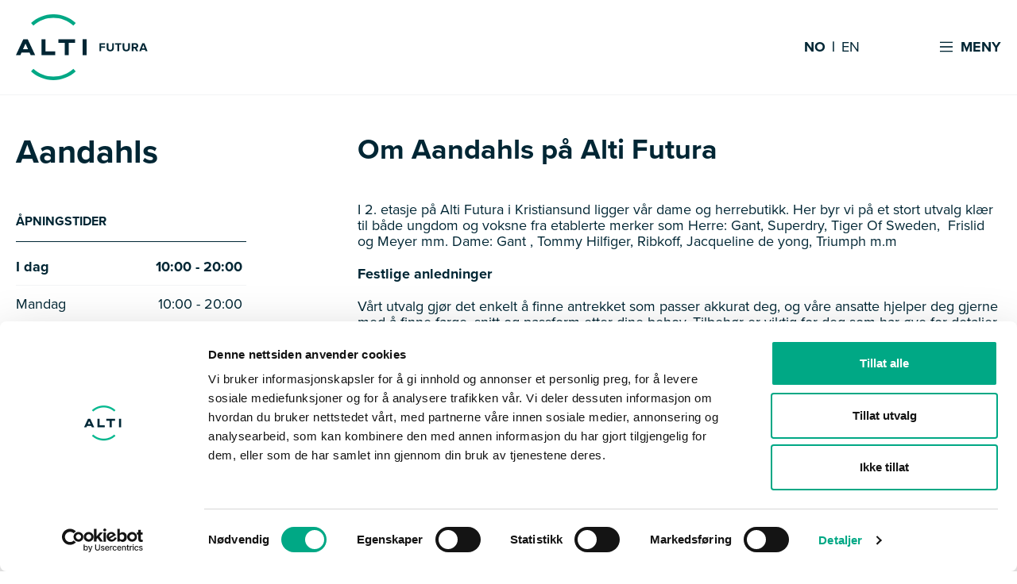

--- FILE ---
content_type: text/html; charset=utf-8
request_url: https://alti.no/futura/butikkoversikt/aandahls/
body_size: 8979
content:

<!DOCTYPE html>
<html lang="no">
<head>
    <meta charset="UTF-8">
    <meta http-equiv="X-UA-Compatible" content="IE=edge,chrome=1">
    <meta name="viewport" content="width=device-width,initial-scale=1">
    <meta name="google-site-verification" content="xUV6hdAiig6q3gfyTH4_oWSFPmX_JX1mwbb_hJoemqw">
        <link rel="icon" type="image/svg" href="/favicon.svg" />
    
    <script id="Cookiebot" data-cbid="ac6d3a86-6d2c-499d-ab71-50bd1d10ca98" data-blockingmode="auto" type="text/javascript" src="https://consent.cookiebot.com/uc.js"></script>

    
<title>Aandahls | Alti Futura</title>
<script type="application/ld+json">
    {
      "@context" : "https://schema.org",
      "@type" : "WebSite",
      "name" : "Alti",
      "url" : "https://alti.no/"
    }
</script>
<meta name="description" content="">

<!-- Open Graph -->
<meta property="og:title" content="Aandahls | Alti Futura" />
<meta property="og:type" content="website" />
<meta property="og:url" content="/futura/butikkoversikt/aandahls" />
<meta property="og:image" />

<!-- Twitter -->
<meta name="twitter:card" content="summary" />
<meta name="twitter:title" content="Aandahls | Alti Futura" />
<meta name="twitter:description" content="" />
<meta name="twitter:image" />


    <link rel="stylesheet" href="https://use.typekit.net/krm1kty.css">
    <style>
.theme__body-background-color: { background-color:#ffffff; } :root { --theme__body-background-color: #ffffff }; .theme__primary-background-color { background-color:#006d68!important; } .theme__primary-background-color::after { background-color:#006d68!important; } .theme__primary-background-color.active { background-color:#d9eae5!important; } .theme__primary-background-color--inverse { background-color:#d9eae5!important; } .theme__primary-background-color::after { background-color:#006d68!important; } .theme__primary-background-color--inverse.active { background-color:#006d68!important; }  :root { --theme__primary-background-color: #006d68; --theme__primary-background-color--inverse: #006d68;} .theme__secondary-background-color { background-color:#d9eae5!important; } .theme__secondary-background-color::after { background-color:#d9eae5!important; } .theme__secondary-background-color.active { background-color:#006d68!important; } .theme__secondary-background-color--inverse { background-color:#006d68!important; } .theme__secondary-background-color::after { background-color:#d9eae5!important; } .theme__secondary-background-color--inverse.active { background-color:#d9eae5!important; }  :root { --theme__secondary-background-color: #d9eae5; --theme__secondary-background-color--inverse: #d9eae5;} .theme__primary-color,.theme__primary-color a { color:#ffffff!important; } .theme__primary-color path { fill:#ffffff!important; } .theme__primary-color.active { color:#002634!important; } .theme__primary-color--inverse,.theme__primary-color--inverse a { color:#002634!important; } .theme__primary-color--inverse path { fill:#002634!important; } .theme__primary-color--inverse.active { color:#002634!important; }  :root { --theme__primary-color: #ffffff; --theme__primary-color--inverse: #ffffff;} .theme__secondary-color,.theme__secondary-color a { color:#002634!important; } .theme__secondary-color path { fill:#002634!important; } .theme__secondary-color.active { color:#ffffff!important; } .theme__secondary-color--inverse,.theme__secondary-color--inverse a { color:#ffffff!important; } .theme__secondary-color--inverse path { fill:#ffffff!important; } .theme__secondary-color--inverse.active { color:#ffffff!important; }  :root { --theme__secondary-color: #002634; --theme__secondary-color--inverse: #002634;} .theme__primary-link-color,.theme__primary-link-color a { color:#006d68!important; } .theme__primary-link-color path { fill:#006d68!important; } .theme__primary-link-color.active { color:#002634!important; } .theme__primary-link-color--inverse,.theme__primary-link-color--inverse a { color:#002634!important; } .theme__primary-link-color--inverse path { fill:#002634!important; } .theme__primary-link-color--inverse.active { color:#002634!important; }  :root { --theme__primary-link-color: #006d68; --theme__primary-link-color--inverse: #006d68;} .theme__secondary-link-color,.theme__secondary-link-color a { color:#d9eae5!important; } .theme__secondary-link-color path { fill:#d9eae5!important; } .theme__secondary-link-color.active { color:#ffffff!important; } .theme__secondary-link-color--inverse,.theme__secondary-link-color--inverse a { color:#ffffff!important; } .theme__secondary-link-color--inverse path { fill:#ffffff!important; } .theme__secondary-link-color--inverse.active { color:#ffffff!important; }  :root { --theme__secondary-link-color: #d9eae5; --theme__secondary-link-color--inverse: #d9eae5;} .theme__auxiliary { background-color:#b9dcd2!important; } .theme__auxiliary::after { background-color:#b9dcd2!important; } .theme__auxiliary.active { background-color:#FFF!important; } .theme__auxiliary--inverse { background-color:#FFF!important; } .theme__auxiliary::after { background-color:#b9dcd2!important; } .theme__auxiliary--inverse.active { background-color:#b9dcd2!important; }  :root { --theme__auxiliary: #b9dcd2; --theme__auxiliary--inverse: #b9dcd2;} .theme__primary-after:after { background-color:#006d68!important; }    </style>
        <link rel="stylesheet" href="/dist/assets/index-122bd157.css" />
    <link rel="stylesheet" href="/css/custom.css" />
    
    
<!-- Google Tag Manager -->
<script>(function(w,d,s,l,i){w[l]=w[l]||[];w[l].push({'gtm.start':
new Date().getTime(),event:'gtm.js'});var f=d.getElementsByTagName(s)[0],
j=d.createElement(s),dl=l!='dataLayer'?'&l='+l:'';j.async=true;j.src=
'https://www.googletagmanager.com/gtm.js?id='+i+dl;f.parentNode.insertBefore(j,f);
})(window,document,'script','dataLayer','GTM-574GKRR');</script>
<!-- End Google Tag Manager -->

<!-- Facebook pixel -->
    <script>
        !function (f, b, e, v, n, t, s) {
            if (f.fbq) return; n = f.fbq = function () {
                n.callMethod ?
                n.callMethod.apply(n, arguments) : n.queue.push(arguments)
            };
            if (!f._fbq) f._fbq = n; n.push = n; n.loaded = !0; n.version = '2.0';
            n.queue = []; t = b.createElement(e); t.async = !0;
            t.src = v; s = b.getElementsByTagName(e)[0];
            s.parentNode.insertBefore(t, s)
        }(window, document, 'script',
            'https://connect.facebook.net/en_US/fbevents.js');
        fbq('init', '610276236424549');
        fbq('track', 'PageView');
    </script>

<!-- Start VWO Async Smartcode -->
<script type='text/javascript'>
window._vwo_code = window._vwo_code || (function(){
var account_id=472170,
settings_tolerance=2000,
library_tolerance=2500,
use_existing_jquery=false,
is_spa=1,
hide_element='body',

/* DO NOT EDIT BELOW THIS LINE */
f=false,d=document,code={use_existing_jquery:function(){return use_existing_jquery;},library_tolerance:function(){return library_tolerance;},finish:function(){if(!f){f=true;var a=d.getElementById('_vis_opt_path_hides');if(a)a.parentNode.removeChild(a);}},finished:function(){return f;},load:function(a){var b=d.createElement('script');b.src=a;b.type='text/javascript';b.innerText;b.onerror=function(){_vwo_code.finish();};d.getElementsByTagName('head')[0].appendChild(b);},init:function(){
window.settings_timer=setTimeout('_vwo_code.finish()',settings_tolerance);var a=d.createElement('style'),b=hide_element?hide_element+'{opacity:0 !important;filter:alpha(opacity=0) !important;background:none !important;}':'',h=d.getElementsByTagName('head')[0];a.setAttribute('id','_vis_opt_path_hides');a.setAttribute('type','text/css');if(a.styleSheet)a.styleSheet.cssText=b;else a.appendChild(d.createTextNode(b));h.appendChild(a);this.load('//dev.visualwebsiteoptimizer.com/j.php?a='+account_id+'&u='+encodeURIComponent(d.URL)+'&f='+(+is_spa)+'&r='+Math.random());return settings_timer; }};window._vwo_settings_timer = code.init(); return code; }());
</script>
<!-- End VWO Async Smartcode -->
</head>
<body class="page-aandahls type-shop topnode-type-root topnode-name-alti">
    

    
<!--Site navigation START-->
<nav class="navbar d-flex">
    <div class="navbar__wrapper d-flex">
        <div class="navbar__wrapper--left d-flex">
            <div class="navbar__wrapper--left__container d-flex">
                    <a class="navbar__container d-flex justify-between" href="/futura/">
                        <img class="navbar__logo" height="83" src="/media/sflortjs/alti_futura.svg" alt="Alti Futura logo" />
                    </a>
                <div class="opening-hours-container navbar__container d-none d-lg-flex">
                </div>
            </div>
        </div>
        <div class="navbar__wrapper--right d-flex mobile">
            <div class="navbar__wrapper--right__container d-flex justify-end">
                    <div class="navbar__container navbar__container--language d-none d-lg-flex theme__navbar-color">
                            <a class="navbar__text theme__navbar-color active" href="/futura/no/">NO</a>                            <a class="navbar__text theme__navbar-color " href="/futura/en/">EN</a>                    </div>
                <div class="navbar__container navbar__menu--toggle d-flex" aria-controls="navbarLinks"
                     aria-expanded="false" aria-label="Toggle navigation" data-nav-toggle>
                    <div class="hamburger-nav collapsed navbar__icon">
                        <svg width="20" height="14" viewBox="0 0 20 17" xmlns="http://www.w3.org/2000/svg">
                            <g clip-path="url(#clip0_1101_44093)">
                                <rect y="0.5" width="20" height="2"/>
                                <rect y="7.5" width="20" height="2"/>
                                <rect y="14.5" width="20" height="2"/>
                            </g>
                            <defs>
                                <clipPath id="clip0_1101_44093">
                                    <rect width="20" height="16" fill="white" transform="translate(0 0.5)"/>
                                </clipPath>
                            </defs>
                        </svg>
                    </div>
                    <p class="navbar__text hamburger-nav__text theme__navbar-color">Meny</p>
                </div>
            </div>
        </div>
    </div>
</nav> <!--Site navigation END-->
<!--Navbar Menu Dropdown Start-->
<div class="navbar__menu d-none">
    <div class="navbar__menu__wrapper">
        <div class="navbar__menu__container">
            <div class="navbar__menu__top">
                    <div class="navbar__container navbar__container--language d-flex d-lg-none">
                            <a class="navbar__text--white" href="/futura/no/">NO</a>                            <a class="navbar__text--white" href="/futura/en/">EN</a>                    </div>
                <div class="navbar__container navbar__menu--toggle d-flex" aria-controls="navbarLinks"
                     aria-expanded="false" aria-label="Toggle navigation" data-nav-toggle>
                    <div class="hamburger-nav navbar__icon">
                        <span class="hamburger-bar"></span>
                        <span class="hamburger-bar"></span>
                        <span class="hamburger-bar"></span>
                    </div>
                    <div class="navbar__container--close">
                        <svg width="12" height="13" viewBox="0 0 12 13" fill="none" xmlns="http://www.w3.org/2000/svg">
                            <path d="M11.9997 1.76492L10.7348 0.5L5.99986 5.23494L1.26492 0.5L0 1.76492L4.73494 6.49986L0 11.2348L1.26492 12.4997L5.99986 7.76478L10.7348 12.4997L11.9997 11.2348L7.26478 6.49986L11.9997 1.76492Z" fill="#002634"/>
                        </svg>
                        <span class="navbar__text--close navbar__text">Lukk</span>
                    </div>
                    
                </div>
            </div>
                <div class="navbar__menu__list__container">

           <ul class="navbar__menu__list">
                   <li class="navbar__menu__list__item">
                       <a class="navbar__menu__list__item--link" href="/futura/aapningstider">
                           &#xC5;pningstider <i class="inline-svg chevron-right navbar__menu__list__item--icon"><svg xmlns="http://www.w3.org/2000/svg" viewBox="0 0 320 512"><path d="M285.476 272.971L91.132 467.314c-9.373 9.373-24.569 9.373-33.941 0l-22.667-22.667c-9.357-9.357-9.375-24.522-.04-33.901L188.505 256 34.484 101.255c-9.335-9.379-9.317-24.544.04-33.901l22.667-22.667c9.373-9.373 24.569-9.373 33.941 0L285.475 239.03c9.373 9.372 9.373 24.568.001 33.941z"/></svg></i>
                       </a>
                   </li>
                   <li class="navbar__menu__list__item">
                       <a class="navbar__menu__list__item--link" href="/futura/butikkoversikt">
                           Butikkoversikt <i class="inline-svg chevron-right navbar__menu__list__item--icon"><svg xmlns="http://www.w3.org/2000/svg" viewBox="0 0 320 512"><path d="M285.476 272.971L91.132 467.314c-9.373 9.373-24.569 9.373-33.941 0l-22.667-22.667c-9.357-9.357-9.375-24.522-.04-33.901L188.505 256 34.484 101.255c-9.335-9.379-9.317-24.544.04-33.901l22.667-22.667c9.373-9.373 24.569-9.373 33.941 0L285.475 239.03c9.373 9.372 9.373 24.568.001 33.941z"/></svg></i>
                       </a>
                   </li>
                   <li class="navbar__menu__list__item">
                       <a class="navbar__menu__list__item--link" href="/futura/artikler">
                           Inspirasjon <i class="inline-svg chevron-right navbar__menu__list__item--icon"><svg xmlns="http://www.w3.org/2000/svg" viewBox="0 0 320 512"><path d="M285.476 272.971L91.132 467.314c-9.373 9.373-24.569 9.373-33.941 0l-22.667-22.667c-9.357-9.357-9.375-24.522-.04-33.901L188.505 256 34.484 101.255c-9.335-9.379-9.317-24.544.04-33.901l22.667-22.667c9.373-9.373 24.569-9.373 33.941 0L285.475 239.03c9.373 9.372 9.373 24.568.001 33.941z"/></svg></i>
                       </a>
                   </li>
                   <li class="navbar__menu__list__item">
                       <a class="navbar__menu__list__item--link" href="/futura/tilbud">
                           Tilbud og nyheter <i class="inline-svg chevron-right navbar__menu__list__item--icon"><svg xmlns="http://www.w3.org/2000/svg" viewBox="0 0 320 512"><path d="M285.476 272.971L91.132 467.314c-9.373 9.373-24.569 9.373-33.941 0l-22.667-22.667c-9.357-9.357-9.375-24.522-.04-33.901L188.505 256 34.484 101.255c-9.335-9.379-9.317-24.544.04-33.901l22.667-22.667c9.373-9.373 24.569-9.373 33.941 0L285.475 239.03c9.373 9.372 9.373 24.568.001 33.941z"/></svg></i>
                       </a>
                   </li>
           </ul>
           <ul class="navbar__menu__list">
                   <li class="navbar__menu__list__item">
                       <a class="navbar__menu__list__item--link" href="/futura/gavekort">
                           Gavekort <i class="inline-svg chevron-right navbar__menu__list__item--icon"><svg xmlns="http://www.w3.org/2000/svg" viewBox="0 0 320 512"><path d="M285.476 272.971L91.132 467.314c-9.373 9.373-24.569 9.373-33.941 0l-22.667-22.667c-9.357-9.357-9.375-24.522-.04-33.901L188.505 256 34.484 101.255c-9.335-9.379-9.317-24.544.04-33.901l22.667-22.667c9.373-9.373 24.569-9.373 33.941 0L285.475 239.03c9.373 9.372 9.373 24.568.001 33.941z"/></svg></i>
                       </a>
                   </li>
                   <li class="navbar__menu__list__item">
                       <a class="navbar__menu__list__item--link" href="/futura/alti-klubb">
                           Alti Futura Klubb <i class="inline-svg chevron-right navbar__menu__list__item--icon"><svg xmlns="http://www.w3.org/2000/svg" viewBox="0 0 320 512"><path d="M285.476 272.971L91.132 467.314c-9.373 9.373-24.569 9.373-33.941 0l-22.667-22.667c-9.357-9.357-9.375-24.522-.04-33.901L188.505 256 34.484 101.255c-9.335-9.379-9.317-24.544.04-33.901l22.667-22.667c9.373-9.373 24.569-9.373 33.941 0L285.475 239.03c9.373 9.372 9.373 24.568.001 33.941z"/></svg></i>
                       </a>
                   </li>
                   <li class="navbar__menu__list__item">
                       <a class="navbar__menu__list__item--link" href="/futura/ledige-stillinger">
                           Ledige stillinger <i class="inline-svg chevron-right navbar__menu__list__item--icon"><svg xmlns="http://www.w3.org/2000/svg" viewBox="0 0 320 512"><path d="M285.476 272.971L91.132 467.314c-9.373 9.373-24.569 9.373-33.941 0l-22.667-22.667c-9.357-9.357-9.375-24.522-.04-33.901L188.505 256 34.484 101.255c-9.335-9.379-9.317-24.544.04-33.901l22.667-22.667c9.373-9.373 24.569-9.373 33.941 0L285.475 239.03c9.373 9.372 9.373 24.568.001 33.941z"/></svg></i>
                       </a>
                   </li>
                   <li class="navbar__menu__list__item">
                       <a class="navbar__menu__list__item--link" href="/futura/finn-veien">
                           Finn veien <i class="inline-svg chevron-right navbar__menu__list__item--icon"><svg xmlns="http://www.w3.org/2000/svg" viewBox="0 0 320 512"><path d="M285.476 272.971L91.132 467.314c-9.373 9.373-24.569 9.373-33.941 0l-22.667-22.667c-9.357-9.357-9.375-24.522-.04-33.901L188.505 256 34.484 101.255c-9.335-9.379-9.317-24.544.04-33.901l22.667-22.667c9.373-9.373 24.569-9.373 33.941 0L285.475 239.03c9.373 9.372 9.373 24.568.001 33.941z"/></svg></i>
                       </a>
                   </li>
           </ul>
           <ul class="navbar__menu__list">
                   <li class="navbar__menu__list__item">
                       <a class="navbar__menu__list__item--link" href="/futura/om-senteret">
                           Om senteret <i class="inline-svg chevron-right navbar__menu__list__item--icon"><svg xmlns="http://www.w3.org/2000/svg" viewBox="0 0 320 512"><path d="M285.476 272.971L91.132 467.314c-9.373 9.373-24.569 9.373-33.941 0l-22.667-22.667c-9.357-9.357-9.375-24.522-.04-33.901L188.505 256 34.484 101.255c-9.335-9.379-9.317-24.544.04-33.901l22.667-22.667c9.373-9.373 24.569-9.373 33.941 0L285.475 239.03c9.373 9.372 9.373 24.568.001 33.941z"/></svg></i>
                       </a>
                   </li>
                   <li class="navbar__menu__list__item">
                       <a class="navbar__menu__list__item--link" href="/futura/kontakt-oss">
                           Kontakt oss <i class="inline-svg chevron-right navbar__menu__list__item--icon"><svg xmlns="http://www.w3.org/2000/svg" viewBox="0 0 320 512"><path d="M285.476 272.971L91.132 467.314c-9.373 9.373-24.569 9.373-33.941 0l-22.667-22.667c-9.357-9.357-9.375-24.522-.04-33.901L188.505 256 34.484 101.255c-9.335-9.379-9.317-24.544.04-33.901l22.667-22.667c9.373-9.373 24.569-9.373 33.941 0L285.475 239.03c9.373 9.372 9.373 24.568.001 33.941z"/></svg></i>
                       </a>
                   </li>
                   <li class="navbar__menu__list__item">
                       <a class="navbar__menu__list__item--link" href="/futura/artikler/senterkart">
                           Senterkart <i class="inline-svg chevron-right navbar__menu__list__item--icon"><svg xmlns="http://www.w3.org/2000/svg" viewBox="0 0 320 512"><path d="M285.476 272.971L91.132 467.314c-9.373 9.373-24.569 9.373-33.941 0l-22.667-22.667c-9.357-9.357-9.375-24.522-.04-33.901L188.505 256 34.484 101.255c-9.335-9.379-9.317-24.544.04-33.901l22.667-22.667c9.373-9.373 24.569-9.373 33.941 0L285.475 239.03c9.373 9.372 9.373 24.568.001 33.941z"/></svg></i>
                       </a>
                   </li>
                   <li class="navbar__menu__list__item">
                       <a class="navbar__menu__list__item--link" href="/futura/en/">
                           English <i class="inline-svg chevron-right navbar__menu__list__item--icon"><svg xmlns="http://www.w3.org/2000/svg" viewBox="0 0 320 512"><path d="M285.476 272.971L91.132 467.314c-9.373 9.373-24.569 9.373-33.941 0l-22.667-22.667c-9.357-9.357-9.375-24.522-.04-33.901L188.505 256 34.484 101.255c-9.335-9.379-9.317-24.544.04-33.901l22.667-22.667c9.373-9.373 24.569-9.373 33.941 0L285.475 239.03c9.373 9.372 9.373 24.568.001 33.941z"/></svg></i>
                       </a>
                   </li>
           </ul>
                </div>                  <div class="navbar__menu__bottom">
                    <a class="navbar__menu__bottom--link" href="/">Gå til fremsiden</a>
            </div>
        </div>
    </div>
</div>


<!--Opening hours mobile-->


    
    <main>
        


        
<div class="shop bg--white ">
    <div class="shop__wrapper w-100">
        <div class="container">
            <div class="shop__container d-flex justify-center">
                <div class="col-lg-3 col-12 shop__col">
                    <h1>Aandahls</h1>
                    <div class="shop-openinghours shop-collection__category__multi">
                        <h4 class="shop-openinghours-heading">&#xC5;pningstider</h4>
                        <ul class="shop-openinghours-list shop-collection__category shop-collection__category--mobile-column px-0">
                                    <li class="shop-collection__category__item shop-openinghours-weekday shop-openinghours-today d-flex justify-between">
                                        <div class="shop-openinghours-today-text d-flex justify-between">I dag<span>10:00 - 20:00</span></div>
                                        <i class="vector-select shop-openinghours-expand"><svg width="14" height="8" viewBox="0 0 14 8" fill="none" xmlns="http://www.w3.org/2000/svg">
<path d="M6.99997 7.50001C6.73736 7.50047 6.47725 7.44903 6.23459 7.34863C5.99192 7.24824 5.7715 7.10087 5.58597 6.91501L0.292969 1.62101L1.70697 0.207014L6.99997 5.50001L12.293 0.207014L13.707 1.62101L8.41397 6.91401C8.22853 7.10005 8.00813 7.2476 7.76547 7.34817C7.5228 7.44874 7.26265 7.50034 6.99997 7.50001Z" fill="#002634"/>
</svg>
</i>
                                    </li>
                                    <li class="shop-collection__category__item shop-openinghours-weekday d-flex justify-between">
                                        Mandag<span>10:00 - 20:00</span>
                                    </li>
                                    <li class="shop-collection__category__item shop-openinghours-weekday d-flex justify-between">
                                        Tirsdag<span>10:00 - 20:00</span>
                                    </li>
                                    <li class="shop-collection__category__item shop-openinghours-weekday d-flex justify-between">
                                        Onsdag<span>10:00 - 20:00</span>
                                    </li>
                                    <li class="shop-collection__category__item shop-openinghours-weekday d-flex justify-between">
                                        Torsdag<span>10:00 - 20:00</span>
                                    </li>
                                    <li class="shop-collection__category__item shop-openinghours-weekday d-flex justify-between">
                                        Fredag<span>10:00 - 20:00</span>
                                    </li>
                                    <li class="shop-collection__category__item shop-openinghours-weekday d-flex justify-between">
                                        L&#xF8;rdag<span>10:00 - 18:00</span>
                                    </li>
                                    <li class="shop-collection__category__item shop-openinghours-weekday d-flex justify-between">
                                        S&#xF8;ndag<span>Stengt</span>
                                    </li>
                        </ul>
                    </div>
                    
                    
                    
                    
                    <div class="shop-info">
                        <div class="shop-info-heading">Kontaktinformasjon</div>
                        <ul class="shop-info__list">
                                <li class="col-6 col-lg-12">
                                    <a class="link-underline" href="http://www.aandahls.no/">Hjemmeside</a>
                                </li>
                                <li class="col-6 col-lg-12">
                                    <a class="link-underline" href="tel:480 78 976">480 78 976</a>
                                </li>
                                    <li class="col-6 col-lg-12">
                                        <a class="link-with-icon-left" href="https://www.facebook.com/aandahlsfutura/">            <svg width="24" height="24" viewBox="0 0 24 24" xmlns="http://www.w3.org/2000/svg">
<rect width="24" height="24" rx="12"/>
<path class="bg" d="M16.6711 15.4688L17.2031 12H13.875V9.75C13.875 8.80078 14.3391 7.875 15.8297 7.875H17.3438V4.92188C17.3438 4.92188 15.9703 4.6875 14.6578 4.6875C11.9156 4.6875 10.125 6.34922 10.125 9.35625V12H7.07812V15.4688H10.125V23.8547C10.7367 23.9508 11.3625 24 12 24C12.6375 24 13.2633 23.9508 13.875 23.8547V15.4688H16.6711Z" fill="white"/>
</svg>

 Facebook</a>
                                    </li>
                        </ul>
                    </div>
                </div>
                
                <div class="col-lg-9 col-12 shop__content">
                    <div class="shop__text__container d-flex">

                            <h2>Om Aandahls p&#xE5; Alti Futura</h2>

                            <div class="shop__text--paragraph">
                                <p>I 2. etasje på Alti Futura i Kristiansund ligger vår dame og herrebutikk. Her byr vi på et stort utvalg klær til både ungdom og voksne fra etablerte merker som Herre: Gant, Superdry, Tiger Of Sweden,  Frislid og Meyer mm. Dame: Gant , Tommy Hilfiger, Ribkoff, Jacqueline de yong, Triumph m.m</p>
<p class="shop-rte--paragraph"><strong>Festlige anledninger</strong></p>
<p>Vårt utvalg gjør det enkelt å finne antrekket som passer akkurat deg, og våre ansatte hjelper deg gjerne med å finne farge, snitt og passform etter dine behov. Tilbehør er viktig for deg som har øye for detaljer å hos oss finner du tilbehør som passer til både bryllup, konfirmasjon, fest og jobb.</p>
<p class="shop-rte--paragraph"><strong>Jobb og fritid</strong></p>
<p>Trenger du nye klær til fritid og jobb kan du enkelt kombinere flere plagg og sette sammen ulike antrekk. Vi har et stort utvalg jeans. Her vil du finne modeller som passer deg og din stil- enten du liker det smalt og trendy eller klassisk og elegant.</p>
<p>Vi ønsker deg velkommen innom for en hyggelig handel hos oss.</p>
                            </div>

                            <div class="shop__text--paragraph rte-component">
                                <h2>For hjemlevering ta kontakt med oss på telefon</h2>
                            </div>

                    </div>
                    
                </div>
            </div>
        </div>
    </div>
</div>









    </main>

    



<div class="footer">
    <div class="footer__container">
        <div class="footer__wrapper">
        <div class="col col-12 col-lg-6 footer-name">
            <div class="footer__richtext">
                <div class="footer__richtext--container rte-component">
                        <h2 class="footer__richtext--title">Alti Futura</h2>
                    <p>Industriveien 17, 6517 Kristiansund<a rel="noopener" href="mailto:svein.haga@llholding.no" target="_blank" title="Mail senterleder"></a></p>
                </div>
            </div>
        </div>
        <div class="col col-12 col-lg-6 footer-link textalign-right">
                <!--Footer Column Start-->
                <ul class="footer__list">
                            <li class="footer__list--description">
                                <a class="footer__list--link link-underline" href="/futura/aapningstider">&#xC5;pningstider</a>
                            </li>
                            <li class="footer__list--description">
                                <a class="footer__list--link link-underline" href="/futura/butikkoversikt">Butikker</a>
                            </li>
                            <li class="footer__list--description">
                                <a class="footer__list--link link-underline" href="/futura/ledige-stillinger">Ledige stillinger</a>
                            </li>
                            <li class="footer__list--description">
                                <a class="footer__list--link link-underline" href="/futura/gavekort">Gavekort</a>
                            </li>
                </ul>
                <!--Footer Column End-->
        </div>
                        <div class="col-12 footer-rowsep"><hr /></div>
        <div class="col col-12 col-lg-4 small-text">
                <!--Footer Column Start-->
                <ul class="footer__list">
                            <li class="footer__list--description">
                                <a class="footer__list--link link-underline" href="/personvernerklaering-for-alti-forvaltning-as-og-tilknyttede-selskaper/">Personvern</a>
                            </li>
                            <li class="footer__list--description">
                                <a class="footer__list--link link-underline" href="/om-vaare-informasjonskapsler-cookies/">Informasjonskapsler</a>
                            </li>
                            <li class="footer__list--description">
                                <a class="footer__list--link link-underline" href="/futura/faq-for-alti-futura">FAQ</a>
                            </li>
                </ul>
                <!--Footer Column End-->
        </div>
        <div class="col col-12 col-lg-4 social-icons textalign-center">
                <!--Footer Column Start-->
                <ul class="footer__list footer__list--icons">
                            <li class="footer__list--description">
                                <a class="footer__list--link" href="https://www.facebook.com/altifutura" aria-label="Facebook">
                                    <svg width="24" height="24" viewBox="0 0 24 24" xmlns="http://www.w3.org/2000/svg">
<rect width="24" height="24" rx="12"/>
<path class="bg" d="M16.6711 15.4688L17.2031 12H13.875V9.75C13.875 8.80078 14.3391 7.875 15.8297 7.875H17.3438V4.92188C17.3438 4.92188 15.9703 4.6875 14.6578 4.6875C11.9156 4.6875 10.125 6.34922 10.125 9.35625V12H7.07812V15.4688H10.125V23.8547C10.7367 23.9508 11.3625 24 12 24C12.6375 24 13.2633 23.9508 13.875 23.8547V15.4688H16.6711Z" fill="white"/>
</svg>

                                </a>
                            </li>
                            <li class="footer__list--description">
                                <a class="footer__list--link" href="https://www.instagram.com/altifutura/" aria-label="Instagram">
                                    <svg width="24" height="24" viewBox="0 0 24 24" fill="none" xmlns="http://www.w3.org/2000/svg">
<g clip-path="url(#clip0_572_41963)">
<path d="M12 2.16276C15.206 2.16276 15.5824 2.17705 16.8496 2.23422C18.0215 2.28662 18.655 2.48194 19.079 2.64867C19.6411 2.8678 20.0413 3.12505 20.4605 3.54426C20.8797 3.96348 21.1417 4.36364 21.3561 4.92576C21.5181 5.34974 21.7182 5.98333 21.7706 7.15522C21.8277 8.42239 21.842 8.79873 21.842 12.0048C21.842 15.2108 21.8277 15.5871 21.7706 16.8543C21.7182 18.0262 21.5228 18.6598 21.3561 19.0838C21.137 19.6459 20.8797 20.046 20.4605 20.4653C20.0413 20.8845 19.6411 21.1465 19.079 21.3609C18.655 21.5228 18.0215 21.7229 16.8496 21.7753C15.5824 21.8325 15.206 21.8468 12 21.8468C8.79397 21.8468 8.41763 21.8325 7.15046 21.7753C5.97857 21.7229 5.34498 21.5276 4.921 21.3609C4.35888 21.1417 3.95872 20.8845 3.5395 20.4653C3.12029 20.046 2.85828 19.6459 2.64391 19.0838C2.48194 18.6598 2.28186 18.0262 2.22946 16.8543C2.17229 15.5871 2.158 15.2108 2.158 12.0048C2.158 8.79873 2.17229 8.42239 2.22946 7.15522C2.28186 5.98333 2.47718 5.34974 2.64391 4.92576C2.86304 4.36364 3.12029 3.96348 3.5395 3.54426C3.95872 3.12505 4.35888 2.86304 4.921 2.64867C5.34498 2.4867 5.97857 2.28662 7.15046 2.23422C8.41763 2.17229 8.79874 2.16276 12 2.16276ZM12 0C8.74157 0 8.33188 0.0142914 7.05042 0.0714569C5.77372 0.128622 4.90195 0.333466 4.13974 0.628821C3.34895 0.933704 2.68202 1.34815 2.01509 2.01509C1.34816 2.68202 0.938468 3.35371 0.628821 4.13974C0.333466 4.90195 0.128623 5.77372 0.071457 7.05518C0.0142914 8.33188 0 8.74156 0 12C0 15.2584 0.0142914 15.6681 0.071457 16.9496C0.128623 18.2263 0.333466 19.0981 0.628821 19.865C0.933705 20.6558 1.34816 21.3227 2.01509 21.9897C2.68202 22.6566 3.35371 23.0663 4.13974 23.3759C4.90195 23.6713 5.77372 23.8761 7.05519 23.9333C8.33665 23.9905 8.74157 24.0048 12.0048 24.0048C15.268 24.0048 15.6729 23.9905 16.9544 23.9333C18.2311 23.8761 19.1028 23.6713 19.8698 23.3759C20.6606 23.0711 21.3275 22.6566 21.9945 21.9897C22.6614 21.3227 23.0711 20.6511 23.3807 19.865C23.6761 19.1028 23.8809 18.231 23.9381 16.9496C23.9953 15.6681 24.0095 15.2632 24.0095 12C24.0095 8.7368 23.9953 8.33188 23.9381 7.05042C23.8809 5.77372 23.6761 4.90194 23.3807 4.13497C23.0758 3.34418 22.6614 2.67725 21.9945 2.01032C21.3275 1.34339 20.6558 0.933704 19.8698 0.624057C19.1076 0.328702 18.2358 0.123859 16.9544 0.0666931C15.6681 0.0142914 15.2584 0 12 0Z"/>
<path d="M12 2.16276C15.206 2.16276 15.5824 2.17705 16.8496 2.23422C18.0215 2.28662 18.655 2.48194 19.079 2.64867C19.6411 2.8678 20.0413 3.12505 20.4605 3.54426C20.8797 3.96348 21.1417 4.36364 21.3561 4.92576C21.5181 5.34974 21.7182 5.98333 21.7706 7.15522C21.8277 8.42239 21.842 8.79873 21.842 12.0048C21.842 15.2108 21.8277 15.5871 21.7706 16.8543C21.7182 18.0262 21.5228 18.6598 21.3561 19.0838C21.137 19.6459 20.8797 20.046 20.4605 20.4653C20.0413 20.8845 19.6411 21.1465 19.079 21.3609C18.655 21.5228 18.0215 21.7229 16.8496 21.7753C15.5824 21.8325 15.206 21.8468 12 21.8468C8.79397 21.8468 8.41763 21.8325 7.15046 21.7753C5.97857 21.7229 5.34498 21.5276 4.921 21.3609C4.35888 21.1417 3.95872 20.8845 3.5395 20.4653C3.12029 20.046 2.85828 19.6459 2.64391 19.0838C2.48194 18.6598 2.28186 18.0262 2.22946 16.8543C2.17229 15.5871 2.158 15.2108 2.158 12.0048C2.158 8.79873 2.17229 8.42239 2.22946 7.15522C2.28186 5.98333 2.47718 5.34974 2.64391 4.92576C2.86304 4.36364 3.12029 3.96348 3.5395 3.54426C3.95872 3.12505 4.35888 2.86304 4.921 2.64867C5.34498 2.4867 5.97857 2.28662 7.15046 2.23422C8.41763 2.17229 8.79874 2.16276 12 2.16276Z"/>
<path class="bg" d="M12.0003 5.84041C8.59894 5.84041 5.83594 8.59865 5.83594 12.0048C5.83594 15.4109 8.59417 18.1691 12.0003 18.1691C15.4064 18.1691 18.1646 15.4109 18.1646 12.0048C18.1646 8.59865 15.4064 5.84041 12.0003 5.84041ZM12.0003 16.0016C9.78989 16.0016 7.9987 14.2104 7.9987 12C7.9987 9.7896 9.78989 7.99841 12.0003 7.99841C14.2107 7.99841 16.0019 9.7896 16.0019 12C16.0019 14.2104 14.2107 16.0016 12.0003 16.0016Z" fill="white"/>
<path class="bg" d="M18.4074 7.03136C19.202 7.03136 19.8461 6.38725 19.8461 5.5927C19.8461 4.79814 19.202 4.15403 18.4074 4.15403C17.6129 4.15403 16.9688 4.79814 16.9688 5.5927C16.9688 6.38725 17.6129 7.03136 18.4074 7.03136Z" fill="white"/>
</g>
<defs>
<clipPath id="clip0_572_41963">
<rect width="24" height="24" fill="white"/>
</clipPath>
</defs>
</svg>

                                </a>
                            </li>
                </ul>
                <!--Footer Column End-->
        </div>
        <div class="col col-12 col-lg-4 small-text textalign-right">
            <div class="footer__richtext">
                <div class="footer__richtext--container rte-component">
                    <p>Alti Futura er en del av<strong> <a href="/alti-forvaltning/" title="Forvaltning">Alti Forvaltning AS</a></strong></p>
                </div>
            </div>
        </div>

        </div>
    </div>
</div>

    

    
    <script src="/scripts/lazyload.js"></script>

        <script src="/dist/assets/index-2746d502.js"></script>
    
    
</body>
</html>

--- FILE ---
content_type: image/svg+xml
request_url: https://alti.no/media/sflortjs/alti_futura.svg
body_size: 1859
content:
<?xml version="1.0" encoding="utf-8"?>
<!-- Generator: Adobe Illustrator 27.8.1, SVG Export Plug-In . SVG Version: 6.00 Build 0)  -->
<svg version="1.1" id="Layer_1" xmlns="http://www.w3.org/2000/svg" xmlns:xlink="http://www.w3.org/1999/xlink" x="0px" y="0px"
	 viewBox="0 0 450 200" style="enable-background:new 0 0 450 200;" xml:space="preserve">
<style type="text/css">
	.st0{fill:#002634;}
	.st1{fill:#00A885;}
</style>
<g>
	<g id="Senternavn">
		<path class="st0" d="M252.8,112.2V87.8H270v4.6h-12v5.1h11.8v4.6H258v10.1L252.8,112.2z"/>
		<path class="st0" d="M274.4,102.4V87.8h5.3v14.4c0,3.4,2,5.7,5.7,5.7c3.8,0,5.7-2.3,5.7-5.7V87.8h5.3v14.6c0,6-3.6,10.2-11,10.2
			S274.4,108.4,274.4,102.4z"/>
		<path class="st0" d="M307,112.2V92.4h-7.1v-4.6h19.4v4.6h-7.1v19.8L307,112.2z"/>
		<path class="st0" d="M322.9,102.4V87.8h5.3v14.4c0,3.4,2,5.7,5.7,5.7c3.8,0,5.7-2.3,5.7-5.7V87.8h5.3v14.6c0,6-3.6,10.2-11,10.2
			C326.4,112.6,322.9,108.4,322.9,102.4z"/>
		<path class="st0" d="M364.3,112.2l-4.8-8.6h-3.8v8.6h-5.2V87.8h11.4c5.1,0,8.2,3.3,8.2,7.8c0.2,3.4-2.1,6.4-5.4,7.2l5.5,9.3
			L364.3,112.2z M364.8,95.6c0-1.8-1.5-3.3-3.3-3.3c-0.1,0-0.2,0-0.3,0h-5.5V99h5.5c1.8,0.2,3.4-1.2,3.6-3
			C364.8,95.9,364.8,95.8,364.8,95.6L364.8,95.6z"/>
		<path class="st0" d="M392.2,112.2l-1.5-4.1h-10.4l-1.5,4.1h-5.9l9.4-24.3h6.5l9.4,24.3H392.2z M385.4,93l-3.8,10.5h7.6L385.4,93z"
			/>
	</g>
	<g id="Navnetrekk">
		<path class="st0" d="M22.5,75.7L0,124.3h13.5l3.4-7.8h24.5l3.5,7.8h13.5L35.7,75.7H22.5z M36.7,106H21.5L29.1,89L36.7,106z"/>
		<polygon class="st0" points="89.5,75.7 77.3,75.7 77.3,124.3 119.2,124.3 119.2,112.8 89.5,112.8 		"/>
		<polygon class="st0" points="128.6,87 147.7,87 147.7,124.3 159.9,124.3 159.9,87 178.9,87 178.9,75.7 128.6,75.7 		"/>
		<rect x="201.8" y="75.7" class="st0" width="12.1" height="48.5"/>
	</g>
	<g id="Bue">
		<path class="st1" d="M173.9,34.1c-34.2-31.4-86.7-31.4-120.9,0l-7.1-7.8c38.2-35.1,97-35.1,135.2,0L173.9,34.1z"/>
		<path class="st1" d="M113.4,200c-25,0-49.2-9.4-67.6-26.3l7.1-7.8c34.2,31.4,86.7,31.4,121,0l7.1,7.8
			C162.6,190.6,138.4,200,113.4,200z"/>
	</g>
</g>
</svg>
